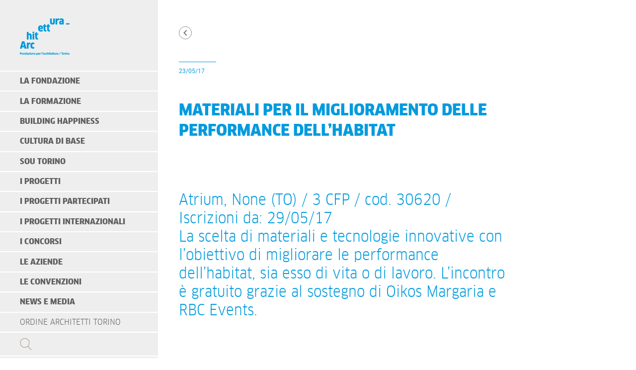

--- FILE ---
content_type: text/html; charset=UTF-8
request_url: https://www.fondazioneperlarchitettura.it/archivio-corso/materiali-per-miglioramento-performance-habitat/
body_size: 49471
content:
<!DOCTYPE html>
<html lang="it-IT">
  <head>

    <meta charset="UTF-8">
    <meta name="description" content="Promuovere la qualità dell&#039;architettura, della città e del territorio" />      
    <meta name="viewport" content="width=device-width, initial-scale=1">    

	<title>Materiali per il miglioramento delle performance dell’habitat - Fondazione per l&#039;architettura / Torino</title>  

    <!-- Google Fonts --> 
    <!-- <link href="https://fonts.googleapis.com/css?family=Roboto" rel="stylesheet" /> -->
    <!-- CSS --> 
    <link rel="stylesheet" href="https://www.fondazioneperlarchitettura.it/wp-content/themes/fondazione/style-fonts.css" type="text/css" />
		<link rel="stylesheet" href="https://www.fondazioneperlarchitettura.it/wp-content/themes/fondazione/style.css" type="text/css" />
    <link rel="stylesheet" href="https://www.fondazioneperlarchitettura.it/wp-content/themes/fondazione/style-responsive.css" type="text/css" />
		<link rel="stylesheet" href="https://www.fondazioneperlarchitettura.it/wp-content/themes/fondazione/style-print.css" type="text/css" media="print" />
    <!-- Google tag (gtag.js) -->
    <script async src="https://www.googletagmanager.com/gtag/js?id=G-0M9BM0GE3C"></script>
    <script>
      window.dataLayer = window.dataLayer || [];
      function gtag(){dataLayer.push(arguments);}
      gtag('js', new Date());

      gtag('config', 'G-0M9BM0GE3C');
    </script>
    <!-- End Google tag -->

    <!-- Start cookieyes banner -->
    <script id="cookieyes" type="text/javascript" src="https://cdn-cookieyes.com/client_data/ea36bffe136e2c5c23f79036/script.js"></script>
    <!-- End cookieyes banner -->

    <meta name='robots' content='index, follow, max-image-preview:large, max-snippet:-1, max-video-preview:-1' />
	<style>img:is([sizes="auto" i], [sizes^="auto," i]) { contain-intrinsic-size: 3000px 1500px }</style>
	
	<!-- This site is optimized with the Yoast SEO plugin v24.9 - https://yoast.com/wordpress/plugins/seo/ -->
	<link rel="canonical" href="https://www.fondazioneperlarchitettura.it/archivio-corso/materiali-per-miglioramento-performance-habitat/" />
	<meta property="og:locale" content="it_IT" />
	<meta property="og:type" content="article" />
	<meta property="og:title" content="Materiali per il miglioramento delle performance dell’habitat - Fondazione per l&#039;architettura / Torino" />
	<meta property="og:description" content="Atrium, None (TO) / 3 CFP / cod. 30620 / Iscrizioni da: 29/05/17 La scelta di materiali e tecnologie innovative con l’obiettivo di migliorare le performance dell’habitat, sia esso di vita o di lavoro. L’incontro è gratuito grazie al sostegno di Oikos Margaria e RBC Events." />
	<meta property="og:url" content="https://www.fondazioneperlarchitettura.it/archivio-corso/materiali-per-miglioramento-performance-habitat/" />
	<meta property="og:site_name" content="Fondazione per l&#039;architettura / Torino" />
	<meta property="article:publisher" content="http://www.facebook.com/Fondazioneperlarchitettura" />
	<meta property="article:modified_time" content="2017-06-12T14:51:25+00:00" />
	<meta property="og:image" content="https://www.fondazioneperlarchitettura.it/wp-content/uploads/2020/10/opengraph-fondazione.jpg" />
	<meta property="og:image:width" content="2362" />
	<meta property="og:image:height" content="1074" />
	<meta property="og:image:type" content="image/jpeg" />
	<meta name="twitter:card" content="summary_large_image" />
	<meta name="twitter:site" content="@FondArchTo" />
	<meta name="twitter:label1" content="Tempo di lettura stimato" />
	<meta name="twitter:data1" content="2 minuti" />
	<script type="application/ld+json" class="yoast-schema-graph">{"@context":"https://schema.org","@graph":[{"@type":"WebPage","@id":"https://www.fondazioneperlarchitettura.it/archivio-corso/materiali-per-miglioramento-performance-habitat/","url":"https://www.fondazioneperlarchitettura.it/archivio-corso/materiali-per-miglioramento-performance-habitat/","name":"Materiali per il miglioramento delle performance dell’habitat - Fondazione per l&#039;architettura / Torino","isPartOf":{"@id":"https://www.fondazioneperlarchitettura.it/#website"},"datePublished":"2017-05-23T13:43:39+00:00","dateModified":"2017-06-12T14:51:25+00:00","breadcrumb":{"@id":"https://www.fondazioneperlarchitettura.it/archivio-corso/materiali-per-miglioramento-performance-habitat/#breadcrumb"},"inLanguage":"it-IT","potentialAction":[{"@type":"ReadAction","target":["https://www.fondazioneperlarchitettura.it/archivio-corso/materiali-per-miglioramento-performance-habitat/"]}]},{"@type":"BreadcrumbList","@id":"https://www.fondazioneperlarchitettura.it/archivio-corso/materiali-per-miglioramento-performance-habitat/#breadcrumb","itemListElement":[{"@type":"ListItem","position":1,"name":"Home","item":"https://www.fondazioneperlarchitettura.it/"},{"@type":"ListItem","position":2,"name":"Materiali per il miglioramento delle performance dell’habitat"}]},{"@type":"WebSite","@id":"https://www.fondazioneperlarchitettura.it/#website","url":"https://www.fondazioneperlarchitettura.it/","name":"Fondazione per l&#039;architettura / Torino","description":"Promuovere la qualità dell&#039;architettura, della città e del territorio","potentialAction":[{"@type":"SearchAction","target":{"@type":"EntryPoint","urlTemplate":"https://www.fondazioneperlarchitettura.it/?s={search_term_string}"},"query-input":{"@type":"PropertyValueSpecification","valueRequired":true,"valueName":"search_term_string"}}],"inLanguage":"it-IT"}]}</script>
	<!-- / Yoast SEO plugin. -->


<link rel='dns-prefetch' href='//ajax.googleapis.com' />
<link rel='stylesheet' id='wp-block-library-css' href='https://www.fondazioneperlarchitettura.it/wp-includes/css/dist/block-library/style.min.css?ver=c3215e3d7875634486e06d32ccba6891' type='text/css' media='all' />
<style id='classic-theme-styles-inline-css' type='text/css'>
/*! This file is auto-generated */
.wp-block-button__link{color:#fff;background-color:#32373c;border-radius:9999px;box-shadow:none;text-decoration:none;padding:calc(.667em + 2px) calc(1.333em + 2px);font-size:1.125em}.wp-block-file__button{background:#32373c;color:#fff;text-decoration:none}
</style>
<style id='global-styles-inline-css' type='text/css'>
:root{--wp--preset--aspect-ratio--square: 1;--wp--preset--aspect-ratio--4-3: 4/3;--wp--preset--aspect-ratio--3-4: 3/4;--wp--preset--aspect-ratio--3-2: 3/2;--wp--preset--aspect-ratio--2-3: 2/3;--wp--preset--aspect-ratio--16-9: 16/9;--wp--preset--aspect-ratio--9-16: 9/16;--wp--preset--color--black: #000000;--wp--preset--color--cyan-bluish-gray: #abb8c3;--wp--preset--color--white: #ffffff;--wp--preset--color--pale-pink: #f78da7;--wp--preset--color--vivid-red: #cf2e2e;--wp--preset--color--luminous-vivid-orange: #ff6900;--wp--preset--color--luminous-vivid-amber: #fcb900;--wp--preset--color--light-green-cyan: #7bdcb5;--wp--preset--color--vivid-green-cyan: #00d084;--wp--preset--color--pale-cyan-blue: #8ed1fc;--wp--preset--color--vivid-cyan-blue: #0693e3;--wp--preset--color--vivid-purple: #9b51e0;--wp--preset--gradient--vivid-cyan-blue-to-vivid-purple: linear-gradient(135deg,rgba(6,147,227,1) 0%,rgb(155,81,224) 100%);--wp--preset--gradient--light-green-cyan-to-vivid-green-cyan: linear-gradient(135deg,rgb(122,220,180) 0%,rgb(0,208,130) 100%);--wp--preset--gradient--luminous-vivid-amber-to-luminous-vivid-orange: linear-gradient(135deg,rgba(252,185,0,1) 0%,rgba(255,105,0,1) 100%);--wp--preset--gradient--luminous-vivid-orange-to-vivid-red: linear-gradient(135deg,rgba(255,105,0,1) 0%,rgb(207,46,46) 100%);--wp--preset--gradient--very-light-gray-to-cyan-bluish-gray: linear-gradient(135deg,rgb(238,238,238) 0%,rgb(169,184,195) 100%);--wp--preset--gradient--cool-to-warm-spectrum: linear-gradient(135deg,rgb(74,234,220) 0%,rgb(151,120,209) 20%,rgb(207,42,186) 40%,rgb(238,44,130) 60%,rgb(251,105,98) 80%,rgb(254,248,76) 100%);--wp--preset--gradient--blush-light-purple: linear-gradient(135deg,rgb(255,206,236) 0%,rgb(152,150,240) 100%);--wp--preset--gradient--blush-bordeaux: linear-gradient(135deg,rgb(254,205,165) 0%,rgb(254,45,45) 50%,rgb(107,0,62) 100%);--wp--preset--gradient--luminous-dusk: linear-gradient(135deg,rgb(255,203,112) 0%,rgb(199,81,192) 50%,rgb(65,88,208) 100%);--wp--preset--gradient--pale-ocean: linear-gradient(135deg,rgb(255,245,203) 0%,rgb(182,227,212) 50%,rgb(51,167,181) 100%);--wp--preset--gradient--electric-grass: linear-gradient(135deg,rgb(202,248,128) 0%,rgb(113,206,126) 100%);--wp--preset--gradient--midnight: linear-gradient(135deg,rgb(2,3,129) 0%,rgb(40,116,252) 100%);--wp--preset--font-size--small: 13px;--wp--preset--font-size--medium: 20px;--wp--preset--font-size--large: 36px;--wp--preset--font-size--x-large: 42px;--wp--preset--spacing--20: 0.44rem;--wp--preset--spacing--30: 0.67rem;--wp--preset--spacing--40: 1rem;--wp--preset--spacing--50: 1.5rem;--wp--preset--spacing--60: 2.25rem;--wp--preset--spacing--70: 3.38rem;--wp--preset--spacing--80: 5.06rem;--wp--preset--shadow--natural: 6px 6px 9px rgba(0, 0, 0, 0.2);--wp--preset--shadow--deep: 12px 12px 50px rgba(0, 0, 0, 0.4);--wp--preset--shadow--sharp: 6px 6px 0px rgba(0, 0, 0, 0.2);--wp--preset--shadow--outlined: 6px 6px 0px -3px rgba(255, 255, 255, 1), 6px 6px rgba(0, 0, 0, 1);--wp--preset--shadow--crisp: 6px 6px 0px rgba(0, 0, 0, 1);}:where(.is-layout-flex){gap: 0.5em;}:where(.is-layout-grid){gap: 0.5em;}body .is-layout-flex{display: flex;}.is-layout-flex{flex-wrap: wrap;align-items: center;}.is-layout-flex > :is(*, div){margin: 0;}body .is-layout-grid{display: grid;}.is-layout-grid > :is(*, div){margin: 0;}:where(.wp-block-columns.is-layout-flex){gap: 2em;}:where(.wp-block-columns.is-layout-grid){gap: 2em;}:where(.wp-block-post-template.is-layout-flex){gap: 1.25em;}:where(.wp-block-post-template.is-layout-grid){gap: 1.25em;}.has-black-color{color: var(--wp--preset--color--black) !important;}.has-cyan-bluish-gray-color{color: var(--wp--preset--color--cyan-bluish-gray) !important;}.has-white-color{color: var(--wp--preset--color--white) !important;}.has-pale-pink-color{color: var(--wp--preset--color--pale-pink) !important;}.has-vivid-red-color{color: var(--wp--preset--color--vivid-red) !important;}.has-luminous-vivid-orange-color{color: var(--wp--preset--color--luminous-vivid-orange) !important;}.has-luminous-vivid-amber-color{color: var(--wp--preset--color--luminous-vivid-amber) !important;}.has-light-green-cyan-color{color: var(--wp--preset--color--light-green-cyan) !important;}.has-vivid-green-cyan-color{color: var(--wp--preset--color--vivid-green-cyan) !important;}.has-pale-cyan-blue-color{color: var(--wp--preset--color--pale-cyan-blue) !important;}.has-vivid-cyan-blue-color{color: var(--wp--preset--color--vivid-cyan-blue) !important;}.has-vivid-purple-color{color: var(--wp--preset--color--vivid-purple) !important;}.has-black-background-color{background-color: var(--wp--preset--color--black) !important;}.has-cyan-bluish-gray-background-color{background-color: var(--wp--preset--color--cyan-bluish-gray) !important;}.has-white-background-color{background-color: var(--wp--preset--color--white) !important;}.has-pale-pink-background-color{background-color: var(--wp--preset--color--pale-pink) !important;}.has-vivid-red-background-color{background-color: var(--wp--preset--color--vivid-red) !important;}.has-luminous-vivid-orange-background-color{background-color: var(--wp--preset--color--luminous-vivid-orange) !important;}.has-luminous-vivid-amber-background-color{background-color: var(--wp--preset--color--luminous-vivid-amber) !important;}.has-light-green-cyan-background-color{background-color: var(--wp--preset--color--light-green-cyan) !important;}.has-vivid-green-cyan-background-color{background-color: var(--wp--preset--color--vivid-green-cyan) !important;}.has-pale-cyan-blue-background-color{background-color: var(--wp--preset--color--pale-cyan-blue) !important;}.has-vivid-cyan-blue-background-color{background-color: var(--wp--preset--color--vivid-cyan-blue) !important;}.has-vivid-purple-background-color{background-color: var(--wp--preset--color--vivid-purple) !important;}.has-black-border-color{border-color: var(--wp--preset--color--black) !important;}.has-cyan-bluish-gray-border-color{border-color: var(--wp--preset--color--cyan-bluish-gray) !important;}.has-white-border-color{border-color: var(--wp--preset--color--white) !important;}.has-pale-pink-border-color{border-color: var(--wp--preset--color--pale-pink) !important;}.has-vivid-red-border-color{border-color: var(--wp--preset--color--vivid-red) !important;}.has-luminous-vivid-orange-border-color{border-color: var(--wp--preset--color--luminous-vivid-orange) !important;}.has-luminous-vivid-amber-border-color{border-color: var(--wp--preset--color--luminous-vivid-amber) !important;}.has-light-green-cyan-border-color{border-color: var(--wp--preset--color--light-green-cyan) !important;}.has-vivid-green-cyan-border-color{border-color: var(--wp--preset--color--vivid-green-cyan) !important;}.has-pale-cyan-blue-border-color{border-color: var(--wp--preset--color--pale-cyan-blue) !important;}.has-vivid-cyan-blue-border-color{border-color: var(--wp--preset--color--vivid-cyan-blue) !important;}.has-vivid-purple-border-color{border-color: var(--wp--preset--color--vivid-purple) !important;}.has-vivid-cyan-blue-to-vivid-purple-gradient-background{background: var(--wp--preset--gradient--vivid-cyan-blue-to-vivid-purple) !important;}.has-light-green-cyan-to-vivid-green-cyan-gradient-background{background: var(--wp--preset--gradient--light-green-cyan-to-vivid-green-cyan) !important;}.has-luminous-vivid-amber-to-luminous-vivid-orange-gradient-background{background: var(--wp--preset--gradient--luminous-vivid-amber-to-luminous-vivid-orange) !important;}.has-luminous-vivid-orange-to-vivid-red-gradient-background{background: var(--wp--preset--gradient--luminous-vivid-orange-to-vivid-red) !important;}.has-very-light-gray-to-cyan-bluish-gray-gradient-background{background: var(--wp--preset--gradient--very-light-gray-to-cyan-bluish-gray) !important;}.has-cool-to-warm-spectrum-gradient-background{background: var(--wp--preset--gradient--cool-to-warm-spectrum) !important;}.has-blush-light-purple-gradient-background{background: var(--wp--preset--gradient--blush-light-purple) !important;}.has-blush-bordeaux-gradient-background{background: var(--wp--preset--gradient--blush-bordeaux) !important;}.has-luminous-dusk-gradient-background{background: var(--wp--preset--gradient--luminous-dusk) !important;}.has-pale-ocean-gradient-background{background: var(--wp--preset--gradient--pale-ocean) !important;}.has-electric-grass-gradient-background{background: var(--wp--preset--gradient--electric-grass) !important;}.has-midnight-gradient-background{background: var(--wp--preset--gradient--midnight) !important;}.has-small-font-size{font-size: var(--wp--preset--font-size--small) !important;}.has-medium-font-size{font-size: var(--wp--preset--font-size--medium) !important;}.has-large-font-size{font-size: var(--wp--preset--font-size--large) !important;}.has-x-large-font-size{font-size: var(--wp--preset--font-size--x-large) !important;}
:where(.wp-block-post-template.is-layout-flex){gap: 1.25em;}:where(.wp-block-post-template.is-layout-grid){gap: 1.25em;}
:where(.wp-block-columns.is-layout-flex){gap: 2em;}:where(.wp-block-columns.is-layout-grid){gap: 2em;}
:root :where(.wp-block-pullquote){font-size: 1.5em;line-height: 1.6;}
</style>
<link rel='stylesheet' id='pix-infiniteload-css' href='https://www.fondazioneperlarchitettura.it/wp-content/plugins/infinite-scroll-and-load-more-ajax-pagination/css/infiniteload.css?ver=c3215e3d7875634486e06d32ccba6891' type='text/css' media='all' />
<link rel='stylesheet' id='css/fonts-css' href='https://www.fondazioneperlarchitettura.it/wp-content/themes/fondazione/style-fonts.css?ver=c3215e3d7875634486e06d32ccba6891' type='text/css' media='all' />
<link rel='stylesheet' id='css/olw-carousel-css' href='https://www.fondazioneperlarchitettura.it/wp-content/themes/fondazione/js/owl.carousel.css?ver=c3215e3d7875634486e06d32ccba6891' type='text/css' media='all' />
<link rel='stylesheet' id='css/style-css' href='https://www.fondazioneperlarchitettura.it/wp-content/themes/fondazione/style.css?ver=c3215e3d7875634486e06d32ccba6891' type='text/css' media='all' />
<link rel='stylesheet' id='css/style-responsive-css' href='https://www.fondazioneperlarchitettura.it/wp-content/themes/fondazione/style-responsive.css?ver=c3215e3d7875634486e06d32ccba6891' type='text/css' media='all' />
<link rel='stylesheet' id='css/style-new-sections-css' href='https://www.fondazioneperlarchitettura.it/wp-content/themes/fondazione/style-new-sections.css?ver=c3215e3d7875634486e06d32ccba6891' type='text/css' media='all' />
<link rel='stylesheet' id='css/style-building-happiness-css' href='https://www.fondazioneperlarchitettura.it/wp-content/themes/fondazione/style-building-happiness.css?ver=c3215e3d7875634486e06d32ccba6891' type='text/css' media='all' />
<link rel='stylesheet' id='css/style-print-css' href='https://www.fondazioneperlarchitettura.it/wp-content/themes/fondazione/style-print.css?ver=c3215e3d7875634486e06d32ccba6891' type='text/css' media='all' />
<script type="text/javascript" src="https://www.fondazioneperlarchitettura.it/wp-includes/js/jquery/jquery.min.js?ver=3.7.1" id="jquery-core-js"></script>
<script type="text/javascript" src="https://www.fondazioneperlarchitettura.it/wp-includes/js/jquery/jquery-migrate.min.js?ver=3.4.1" id="jquery-migrate-js"></script>
<link rel="https://api.w.org/" href="https://www.fondazioneperlarchitettura.it/wp-json/" /><link rel="alternate" title="oEmbed (JSON)" type="application/json+oembed" href="https://www.fondazioneperlarchitettura.it/wp-json/oembed/1.0/embed?url=https%3A%2F%2Fwww.fondazioneperlarchitettura.it%2Farchivio-corso%2Fmateriali-per-miglioramento-performance-habitat%2F" />
<link rel="alternate" title="oEmbed (XML)" type="text/xml+oembed" href="https://www.fondazioneperlarchitettura.it/wp-json/oembed/1.0/embed?url=https%3A%2F%2Fwww.fondazioneperlarchitettura.it%2Farchivio-corso%2Fmateriali-per-miglioramento-performance-habitat%2F&#038;format=xml" />
<link rel="apple-touch-icon" sizes="180x180" href="/wp-content/uploads/fbrfg/apple-touch-icon.png">
<link rel="icon" type="image/png" href="/wp-content/uploads/fbrfg/favicon-32x32.png" sizes="32x32">
<link rel="icon" type="image/png" href="/wp-content/uploads/fbrfg/favicon-16x16.png" sizes="16x16">
<link rel="manifest" href="/wp-content/uploads/fbrfg/manifest.json">
<link rel="mask-icon" href="/wp-content/uploads/fbrfg/safari-pinned-tab.svg" color="#5bbad5">
<link rel="shortcut icon" href="/wp-content/uploads/fbrfg/favicon.ico">
<meta name="msapplication-config" content="/wp-content/uploads/fbrfg/browserconfig.xml">
<meta name="theme-color" content="#ffffff">  </head>

  <body data-rsssl=1 class="wp-singular archivio-corso-template-default single single-archivio-corso postid-7716 wp-theme-fondazione">
      
  <div id="navbar">
    <div class="navbar_1 clearfix">
        <a class="logo" href="https://www.fondazioneperlarchitettura.it"></a>
        <div class="menuIcon">
        </div>
    </div>

    <div class="navbar_2">
        <nav class="menu-navigazione-italiano-container"><ul id="menu-navigazione-italiano" class="menu"><li id="menu-item-127" class="menu-item menu-item-type-post_type menu-item-object-page menu-item-has-children menu-item-127"><a href="https://www.fondazioneperlarchitettura.it/la-fondazione/">La Fondazione</a>
<ul class="sub-menu">
	<li id="menu-item-132" class="menu-item menu-item-type-post_type menu-item-object-page menu-item-132"><a href="https://www.fondazioneperlarchitettura.it/la-fondazione/fondazione/">Fondazione</a></li>
	<li id="menu-item-141" class="menu-item menu-item-type-post_type menu-item-object-page menu-item-141"><a href="https://www.fondazioneperlarchitettura.it/la-fondazione/consiglio/">Consiglio</a></li>
	<li id="menu-item-6714" class="menu-item menu-item-type-post_type menu-item-object-page menu-item-6714"><a href="https://www.fondazioneperlarchitettura.it/la-fondazione/fondazione-trasparente/">Fondazione trasparente</a></li>
	<li id="menu-item-12803" class="menu-item menu-item-type-post_type menu-item-object-page menu-item-12803"><a href="https://www.fondazioneperlarchitettura.it/la-fondazione/programmazione/">Programmazione</a></li>
	<li id="menu-item-148" class="menu-item menu-item-type-post_type menu-item-object-page menu-item-148"><a href="https://www.fondazioneperlarchitettura.it/la-fondazione/rete-delle-fondazioni/">Rete delle Fondazioni</a></li>
	<li id="menu-item-156" class="menu-item menu-item-type-post_type menu-item-object-page menu-item-156"><a href="https://www.fondazioneperlarchitettura.it/la-fondazione/staff/">Staff e contatti</a></li>
	<li id="menu-item-164" class="menu-item menu-item-type-post_type menu-item-object-page menu-item-164"><a href="https://www.fondazioneperlarchitettura.it/la-fondazione/ordine-degli-architetti/">L’Ordine degli Architetti</a></li>
	<li id="menu-item-6354" class="menu-item menu-item-type-post_type menu-item-object-page menu-item-6354"><a href="https://www.fondazioneperlarchitettura.it/la-fondazione/collabora-con-noi/">Collabora con noi</a></li>
</ul>
</li>
<li id="menu-item-193" class="menu-item menu-item-type-post_type menu-item-object-page menu-item-has-children menu-item-193"><a href="https://www.fondazioneperlarchitettura.it/sistema-formazione/">La formazione</a>
<ul class="sub-menu">
	<li id="menu-item-29186" class="menu-item menu-item-type-post_type menu-item-object-page menu-item-29186"><a href="https://www.fondazioneperlarchitettura.it/offerta-completa/">Offerta completa</a></li>
	<li id="menu-item-29142" class="menu-item menu-item-type-taxonomy menu-item-object-catcorsi menu-item-29142"><a href="https://www.fondazioneperlarchitettura.it/catcorsi/corsi/">Il nostro catalogo corsi</a></li>
	<li id="menu-item-2401" class="menu-item menu-item-type-post_type menu-item-object-page menu-item-2401"><a href="https://www.fondazioneperlarchitettura.it/sistema-formazione/obbligo-formativo/">Obbligo formativo</a></li>
	<li id="menu-item-32489" class="menu-item menu-item-type-post_type menu-item-object-page menu-item-32489"><a href="https://www.fondazioneperlarchitettura.it/sistema-formazione/regole-frequenza-attivita/">Regole frequenza attività</a></li>
	<li id="menu-item-30778" class="menu-item menu-item-type-post_type menu-item-object-page menu-item-30778"><a href="https://www.fondazioneperlarchitettura.it/archivio-corsi/">Offerte passate</a></li>
</ul>
</li>
<li id="menu-item-34485" class="menu-item-bh menu-item menu-item-type-post_type menu-item-object-page menu-item-has-children menu-item-34485"><a href="https://www.fondazioneperlarchitettura.it/building-happiness/">Building Happiness</a>
<ul class="sub-menu">
	<li id="menu-item-34481" class="menu-item menu-item-type-post_type menu-item-object-page menu-item-34481"><a href="https://www.fondazioneperlarchitettura.it/building-happiness/building-happiness/">Project</a></li>
	<li id="menu-item-40461" class="menu-item menu-item-type-post_type menu-item-object-page menu-item-40461"><a href="https://www.fondazioneperlarchitettura.it/building-happiness/tour/">Tour</a></li>
	<li id="menu-item-39678" class="menu-item menu-item-type-post_type menu-item-object-page menu-item-39678"><a href="https://www.fondazioneperlarchitettura.it/building-happiness/building-happiness-il-libro/">Book</a></li>
	<li id="menu-item-39679" class="menu-item menu-item-type-post_type menu-item-object-page menu-item-39679"><a href="https://www.fondazioneperlarchitettura.it/building-happiness/numbers/">Numbers</a></li>
	<li id="menu-item-34769" class="menu-item menu-item-type-post_type menu-item-object-page menu-item-34769"><a href="https://www.fondazioneperlarchitettura.it/building-happiness/calendar/">Calendar</a></li>
	<li id="menu-item-34476" class="menu-item menu-item-type-post_type menu-item-object-page menu-item-34476"><a href="https://www.fondazioneperlarchitettura.it/building-happiness/masterclass/">Masterclass</a></li>
	<li id="menu-item-34475" class="menu-item menu-item-type-post_type menu-item-object-page menu-item-34475"><a href="https://www.fondazioneperlarchitettura.it/building-happiness/marathon/">Marathon</a></li>
	<li id="menu-item-34477" class="menu-item menu-item-type-post_type menu-item-object-page menu-item-34477"><a href="https://www.fondazioneperlarchitettura.it/building-happiness/talk/">Talk</a></li>
	<li id="menu-item-34478" class="menu-item menu-item-type-post_type menu-item-object-page menu-item-34478"><a href="https://www.fondazioneperlarchitettura.it/building-happiness/face-to-face/">Face to Face</a></li>
	<li id="menu-item-34480" class="menu-item menu-item-type-post_type menu-item-object-page menu-item-34480"><a href="https://www.fondazioneperlarchitettura.it/building-happiness/book-lab/">Book Lab</a></li>
	<li id="menu-item-34479" class="menu-item menu-item-type-post_type menu-item-object-page menu-item-34479"><a href="https://www.fondazioneperlarchitettura.it/building-happiness/happy-places/">Happy Places</a></li>
	<li id="menu-item-34482" class="menu-item menu-item-type-post_type menu-item-object-page menu-item-34482"><a href="https://www.fondazioneperlarchitettura.it/building-happiness/photo-exhibition/">Photo Exhibition</a></li>
	<li id="menu-item-34484" class="menu-item menu-item-type-post_type menu-item-object-page menu-item-34484"><a href="https://www.fondazioneperlarchitettura.it/building-happiness/press-office/">Press Office</a></li>
	<li id="menu-item-34483" class="menu-item menu-item-type-post_type menu-item-object-page menu-item-34483"><a href="https://www.fondazioneperlarchitettura.it/building-happiness/sponsorship/">Sponsorship</a></li>
</ul>
</li>
<li id="menu-item-36708" class="menu-item menu-item-type-post_type menu-item-object-page menu-item-has-children menu-item-36708"><a href="https://www.fondazioneperlarchitettura.it/cultura-di-base/">Cultura di Base</a>
<ul class="sub-menu">
	<li id="menu-item-36779" class="menu-item menu-item-type-post_type menu-item-object-page menu-item-36779"><a href="https://www.fondazioneperlarchitettura.it/cultura-di-base-nelle-biblioteche-civiche/">Cultura di Base nelle Biblioteche civiche</a></li>
	<li id="menu-item-36676" class="menu-item menu-item-type-post_type menu-item-object-page menu-item-36676"><a href="https://www.fondazioneperlarchitettura.it/cultura-di-base-i-edizione/">Cultura di Base</a></li>
	<li id="menu-item-36682" class="menu-item menu-item-type-post_type menu-item-object-page menu-item-36682"><a href="https://www.fondazioneperlarchitettura.it/cultura-di-base/press-office/">Press Office</a></li>
</ul>
</li>
<li id="menu-item-36709" class="menu-item menu-item-type-post_type menu-item-object-page menu-item-has-children menu-item-36709"><a href="https://www.fondazioneperlarchitettura.it/soux-torino/">SOU Torino</a>
<ul class="sub-menu">
	<li id="menu-item-36727" class="menu-item menu-item-type-post_type menu-item-object-page menu-item-36727"><a href="https://www.fondazioneperlarchitettura.it/soux-torino/summer-sou/">Summer SOU</a></li>
	<li id="menu-item-36720" class="menu-item menu-item-type-post_type menu-item-object-page menu-item-36720"><a href="https://www.fondazioneperlarchitettura.it/soux-torino/utopia-a-s-2023-2024/">UTOPIA A.S. 2023/2024</a></li>
	<li id="menu-item-36710" class="menu-item menu-item-type-post_type menu-item-object-page menu-item-36710"><a href="https://www.fondazioneperlarchitettura.it/soux-torino/radical-she-a-s-2022-2023/">RADICAL SHE A.S. 2022/2023</a></li>
	<li id="menu-item-36686" class="menu-item menu-item-type-post_type menu-item-object-page menu-item-36686"><a href="https://www.fondazioneperlarchitettura.it/soux-torino/press-office/">Press Office</a></li>
</ul>
</li>
<li id="menu-item-36703" class="menu-item menu-item-type-post_type menu-item-object-page menu-item-has-children menu-item-36703"><a href="https://www.fondazioneperlarchitettura.it/i-progetti/">I progetti</a>
<ul class="sub-menu">
	<li id="menu-item-39426" class="menu-item menu-item-type-post_type menu-item-object-page menu-item-39426"><a href="https://www.fondazioneperlarchitettura.it/i-progetti/tohousing-hackathon/">TOHOUSING+ Hackathon</a></li>
	<li id="menu-item-30722" class="menu-item menu-item-type-post_type menu-item-object-page menu-item-30722"><a href="https://www.fondazioneperlarchitettura.it/i-progetti/face-to-face/">Face to Face</a></li>
	<li id="menu-item-18868" class="menu-item menu-item-type-post_type menu-item-object-page menu-item-18868"><a href="https://www.fondazioneperlarchitettura.it/i-progetti/bottom-up/">Bottom Up!</a></li>
	<li id="menu-item-168" class="menu-item menu-item-type-post_type menu-item-object-page menu-item-168"><a href="https://www.fondazioneperlarchitettura.it/i-progetti/viaggi/">Viaggi</a></li>
	<li id="menu-item-22755" class="menu-item menu-item-type-post_type menu-item-object-page menu-item-22755"><a href="https://www.fondazioneperlarchitettura.it/i-progetti/aria/">ARIA</a></li>
	<li id="menu-item-22751" class="menu-item menu-item-type-post_type menu-item-object-page menu-item-22751"><a href="https://www.fondazioneperlarchitettura.it/i-progetti/spazi-neonati/">Spazi neonati</a></li>
	<li id="menu-item-22750" class="menu-item menu-item-type-post_type menu-item-object-page menu-item-22750"><a href="https://www.fondazioneperlarchitettura.it/i-progetti/spazi-per-la-scuola/">Spazi per la scuola</a></li>
	<li id="menu-item-150" class="menu-item menu-item-type-post_type menu-item-object-page menu-item-150"><a href="https://www.fondazioneperlarchitettura.it/i-progetti/per-lordine/">Per l’Ordine</a></li>
	<li id="menu-item-21199" class="menu-item menu-item-type-post_type menu-item-object-page menu-item-21199"><a href="https://www.fondazioneperlarchitettura.it/i-progetti/eventi-passati/">Eventi passati</a></li>
</ul>
</li>
<li id="menu-item-29389" class="menu-item menu-item-type-post_type menu-item-object-page menu-item-has-children menu-item-29389"><a href="https://www.fondazioneperlarchitettura.it/progetti-partecipati/i-progetti/">I progetti partecipati</a>
<ul class="sub-menu">
	<li id="menu-item-2719" class="menu-item menu-item-type-post_type menu-item-object-page menu-item-2719"><a href="https://www.fondazioneperlarchitettura.it/progetti-partecipati/i-progetti/">Coprogettazione</a></li>
	<li id="menu-item-11570" class="menu-item menu-item-type-post_type menu-item-object-page menu-item-11570"><a href="https://www.fondazioneperlarchitettura.it/processi-di-qualita/atelier-progettazione/">Atelier di progettazione</a></li>
</ul>
</li>
<li id="menu-item-36026" class="menu-item menu-item-type-custom menu-item-object-custom menu-item-has-children menu-item-36026"><a href="#">I progetti internazionali</a>
<ul class="sub-menu">
	<li id="menu-item-40581" class="menu-item menu-item-type-post_type menu-item-object-page menu-item-40581"><a href="https://www.fondazioneperlarchitettura.it/climact/">CLIMACT</a></li>
	<li id="menu-item-40261" class="menu-item menu-item-type-post_type menu-item-object-page menu-item-40261"><a href="https://www.fondazioneperlarchitettura.it/excel4housing-4-0/">Excel4Housing 4.0</a></li>
	<li id="menu-item-36027" class="menu-item menu-item-type-post_type menu-item-object-page menu-item-36027"><a href="https://www.fondazioneperlarchitettura.it/off-site-construction/">Off-site construction</a></li>
	<li id="menu-item-36029" class="menu-item menu-item-type-post_type menu-item-object-page menu-item-36029"><a href="https://www.fondazioneperlarchitettura.it/opportunita-per-architetti/">Opportunità per architetti</a></li>
	<li id="menu-item-36028" class="menu-item menu-item-type-post_type menu-item-object-page menu-item-36028"><a href="https://www.fondazioneperlarchitettura.it/new-european-bauhaus/">New European Bauhaus</a></li>
</ul>
</li>
<li id="menu-item-311" class="menu-item menu-item-type-post_type menu-item-object-page menu-item-has-children menu-item-311"><a href="https://www.fondazioneperlarchitettura.it/concorsi/">I concorsi</a>
<ul class="sub-menu">
	<li id="menu-item-312" class="menu-item menu-item-type-post_type menu-item-object-page menu-item-312"><a href="https://www.fondazioneperlarchitettura.it/concorsi/attivita-di-programmazione/">Attività di programmazione</a></li>
	<li id="menu-item-313" class="menu-item menu-item-type-post_type menu-item-object-page menu-item-313"><a href="https://www.fondazioneperlarchitettura.it/concorsi/concorsi-programmati/">Concorsi programmati</a></li>
</ul>
</li>
<li id="menu-item-2008" class="menu-item menu-item-type-post_type menu-item-object-page menu-item-has-children menu-item-2008"><a href="https://www.fondazioneperlarchitettura.it/aziende/">Le aziende</a>
<ul class="sub-menu">
	<li id="menu-item-12152" class="menu-item menu-item-type-post_type menu-item-object-page menu-item-12152"><a href="https://www.fondazioneperlarchitettura.it/aziende/opportunita-di-collaborazione/">Opportunità di collaborazione</a></li>
	<li id="menu-item-12161" class="menu-item menu-item-type-post_type menu-item-object-page menu-item-12161"><a href="https://www.fondazioneperlarchitettura.it/aziende/partner-della-fondazione/">I partner della Fondazione</a></li>
	<li id="menu-item-1944" class="menu-item menu-item-type-post_type menu-item-object-page menu-item-1944"><a href="https://www.fondazioneperlarchitettura.it/aziende/collaborazioni-avviate/">Collaborazioni avviate</a></li>
</ul>
</li>
<li id="menu-item-2009" class="menu-item menu-item-type-post_type menu-item-object-page menu-item-has-children menu-item-2009"><a href="https://www.fondazioneperlarchitettura.it/amici/">Le convenzioni</a>
<ul class="sub-menu">
	<li id="menu-item-1920" class="menu-item menu-item-type-post_type menu-item-object-page menu-item-1920"><a href="https://www.fondazioneperlarchitettura.it/amici/convenzioni/">Convenzioni</a></li>
</ul>
</li>
<li id="menu-item-3511" class="menu-item menu-item-type-post_type menu-item-object-page menu-item-has-children menu-item-3511"><a href="https://www.fondazioneperlarchitettura.it/news-e-appprofondimenti/">News e media</a>
<ul class="sub-menu">
	<li id="menu-item-384" class="menu-item menu-item-type-taxonomy menu-item-object-category menu-item-384"><a href="https://www.fondazioneperlarchitettura.it/news/">News</a></li>
	<li id="menu-item-7134" class="menu-item menu-item-type-post_type menu-item-object-page menu-item-7134"><a href="https://www.fondazioneperlarchitettura.it/newsletter-fondazione/">Newsletter</a></li>
	<li id="menu-item-2628" class="menu-item menu-item-type-post_type menu-item-object-page menu-item-2628"><a href="https://www.fondazioneperlarchitettura.it/news-e-appprofondimenti/canali/">I canali</a></li>
	<li id="menu-item-2624" class="menu-item menu-item-type-post_type menu-item-object-page menu-item-2624"><a href="https://www.fondazioneperlarchitettura.it/news-e-appprofondimenti/dicono-di-noi/">Dicono di noi</a></li>
</ul>
</li>
<li id="menu-item-2702" class="external menu-item menu-item-type-custom menu-item-object-custom menu-item-2702"><a target="_blank" href="http://www.oato.it">Ordine Architetti Torino</a></li>
</ul></nav>        <form role="search" method="get" action="https://www.fondazioneperlarchitettura.it/" autocomplete="on">
    <div>
        <div><input type="text" name="s" value="" placeholder="Cerca" required  />
	    <input type="submit" value="" />
        <span></span>
        </div>
    </div>
    
</form>        <div class="social">
        <a class="facebook" href="https://www.facebook.com/Fondazioneperlarchitettura" target="_blank"></a>
        <a class="instagram" href="https://www.instagram.com/fondazioneperlarchitettura/" target="_blank"></a>
        <!-- <a class="twitter" href="https://www.twitter.com/FondArchTo" target="_blank"></a> -->
        <a class="linkedin" href="https://www.linkedin.com/company/fondarchto/" target="_blank"></a>
        <a class="youtube" href="https://www.youtube.com/user/FondazioneOAT" target="_blank"></a> 
        <!-- <a class="pinterest" href="https://it.pinterest.com/FondArchTo/" target="_blank"></a> -->
        <a class="newsletter" href="https://oato.us14.list-manage.com/subscribe?u=16be19f6beef463b5f4661bcb&id=5a2163b57c" target="_blank" title="Iscriviti alla newsletter"></a>            
        </div>
        <div class="language-block">
        <div class="language-switcher"><p class="d-flex flex-row justify-content-between uppercase mb-0"><span>it</span></p><a href="http://192.168.1.5/fondazione/en"><p class="d-flex flex-row justify-content-between uppercase mb-0"><span>en</span></p></a></div>    </div>
    </div>
</div>      
  <div class="container"><main><div class="  "><div class="single-back"><a href="https://www.fondazioneperlarchitettura.it/news/" title="Torna alle news"></a></div><div class="post_date"><span>23/05/17</span></div><header class="single-header"><div><h1>Materiali per il miglioramento delle performance dell’habitat</h1></div></header><div class="single-content"><div class="tagline"><p>Atrium, None (TO) / 3 CFP / cod. 30620 / Iscrizioni da: 29/05/17<br />
La scelta di materiali e tecnologie innovative con l’obiettivo di migliorare le performance dell’habitat, sia esso di vita o di lavoro. L’incontro è gratuito grazie al sostegno di Oikos Margaria e RBC Events.</p>
</div><div class="content"><p>Obiettivo dell’incontro è approfondire attraverso il contatto diretto con alcune realtà aziendali e produttive il tema della scelta di materiali e tecnologie innovative con l’obiettivo di migliorare le performance dell’habitat, sia esso di vita o di lavoro.<br />
Gli architetti hanno la possibilità di conoscere nuove tecnologie, prodotti e soluzioni progettuali oltreché di portare le loro istanze e idee dialogando in prima persona con le aziende.</p>
<p>L’incontro si avvale del contributo di realtà produttive consolidate.<br />
<strong>Atena Piemonte</strong> opera nel settore delle costruzioni a secco da oltre vent’anni e propone soluzioni innovative per la realizzazione di facciate e controsoffitti esposti agli agenti atmosferici, indicate anche all’impiego in saune, piscine e/o situazioni estreme, dove sono richieste alte prestazioni di resistenza all’acqua, unite al contenimento dei pesi nelle installazioni oppure laddove siano richieste resistenza agli urti e/o possibilità di fissaggio di carichi sospesi o soluzioni antisfondellamento certificate.</p>
<p><strong>Cotto d’Este</strong> è una società di Panaria Group, una delle società leader del comparto ceramico e realizza prodotti che hanno determinato una vera e propria rivoluzione nel mondo delle superfici ceramiche. Nell’incontro verranno dibattuti i molteplici usi che il basso spessore ceramico consente oggi, dalle ristrutturazioni alle facciate ventilate, passando per gli oggetti del nostro quotidiano come lampade e porte. Ampio spazio verrà inoltre dato ai sistemi di posa in opera necessari per installare nel modo più idoneo questo tipo di rivestimento.</p>
<p><strong>TAO Medical</strong> affronterà lo specifico caso degli ambienti sanitari: ospedali, cliniche private, case di cura e case di riposo. L’utilizzo di specifiche soluzioni di tendaggi UV-C Blinds contribuisce a ridurre in modo drastico le malattie nosocomiali, causate da batteri e contratte per contatto.</p>
<p>La parte finale dell’incontro prevede una sessione dibattito plenario affiancato dalla possibilità, in parallelo, di dialogo diretto tra professionisti e referenti aziendali sulle problematiche che si presentano nei propri progetti.</p>
<p><em>L’incontro è gratuito grazie al contributo di Oikos Margaria e RBC Events.</em></p>
</div><div class="share"><span>Condividi</span><a class="fb" href="https://www.facebook.com/sharer.php?u=https://www.fondazioneperlarchitettura.it/archivio-corso/materiali-per-miglioramento-performance-habitat/&amp;t=Materiali per il miglioramento delle performance dell’habitat" target="_blank"></a>
<!-- <a class="ln" href="https://www.linkedin.com/shareArticle?mini=true&url=https://www.fondazioneperlarchitettura.it/archivio-corso/materiali-per-miglioramento-performance-habitat/&title=Materiali per il miglioramento delle performance dell’habitat" target="_blank"> -->
<!-- <a class="tw" href="https://twitter.com/share?url=https://www.fondazioneperlarchitettura.it/archivio-corso/materiali-per-miglioramento-performance-habitat/&amp;text=Materiali per il miglioramento delle performance dell’habitat" target="_blank"></a> -->
<!-- <a class="gg" href="https://plus.google.com/share?url=https://www.fondazioneperlarchitettura.it/archivio-corso/materiali-per-miglioramento-performance-habitat/" target="_blank"></a> --></div></div><section class="blocco_azzurro col_1"><h2 id="programma">Programma</h2><div class="content"><p><strong>Mercoledì 14 giugno 2017 ore 14.30-18.30</strong><br />
<strong>Atrium, Via Sestriere 73, None (TO)</strong></p>
<p>ore 14.15 <strong>Registrazione dei partecipanti</strong></p>
<p>ore 14.30 <strong>Saluto di benvenuto e presentazione dell’incontro</strong><br />
<em>Pierangelo De Poli</em>, Oikos Margaria</p>
<p>ore 14.40 <strong>Sistemi di costruzione a secco</strong><br />
<em>Walter Nicola</em>, Atena Piemonte</p>
<p>ore 15.30 <strong>Basso spessore ceramico in architettura</strong><br />
<em>Bruno Buratti</em>, Cotto d’Este</p>
<p>ore 16.20 <strong>Tessile: ICA e tende divisorie</strong><br />
<em>Marco Viola</em>, TAO Medical</p>
<p>ore 17.10 <strong>Pausa</strong></p>
<p>ore 17.30 <strong>Sessione di dibattito e dialogo diretto</strong></p>
<p>ore 18.30 <strong>Fine lavori</strong></p>
<p><a href="https://www.fondazioneperlarchitettura.it/wp-content/uploads/2017/05/oikos-habitat.pdf" target="_blank" rel="noopener noreferrer">Scarica la locandina</a></p>
</div></section><section class="blocco_bianco col_4"><div><div><h3>Quota iscrizione</h3><p>Partecipazione gratuita con iscrizione obbligatoria.</p>
</div></div><div><div><h3>Modalità iscrizione</h3><p>Accesso dal bottone “iscriviti” in alto da 29/05/17 ore 10.00</p>
<p>I partecipanti dovranno stampare e consegnare la conferma di iscrizione al desk il giorno dell&#8217;evento.<br />
Trascorsi 15 minuti dall&#8217;orario previsto per l&#8217;inizio dei lavori, i posti non occupati saranno ceduti ai registrati in lista d&#8217;attesa che si presenteranno.</p>
<p>Gli iscritti in lista di attesa potranno:<br />
1. essere contattati prima dell&#8217;evento in caso di rinunce<br />
2. presentarsi il giorno dell&#8217;evento ed occupare gli eventuali posti liberi<br />
NB: I presenti verranno chiamati in ordine di lista di attesa.</p>
<p>Coloro che non avranno più la possibilità di iscriversi o registrarsi in lista di attesa per esaurimento posti potranno presentarsi il giorno dell&#8217;evento ed esaurita la lista di attesa occupare eventuali posti liberi.</p>
</div></div><div><div><h3>Riconoscimento</h3><p>Attestato per la frequenza obbligatoria pari al 100% della durata. 3 CFP per gli architetti</p>
</div><div><h3>Durata e Sede</h3><p>4 ore<br />
Atrium, via Sestriere 73, None (TO)<br />
Mappa: https://goo.gl/maps/UkUmBeCsHfm<br />
In bus: linea SADEM Torino-Pinerolo, fermata Streglio</p>
</div><div><h3>Accessibilità</h3><p>Riservato agli iscritti OAT</p>
</div><div><h3>Referenza scientifica</h3><p>Pierangelo De Poli</p>
</div></div><div><div><h3>Attivazione/Rinunce</h3><p>Gli iscritti sono tenuti a comunicare l’eventuale impossibilità a partecipare all’evento via <a href="mailto:segreteriacorsi@fondazioneperlarchitettura.it">mail</a></p>
</div></div></section><div class="single-pagination"><div class="next"><span>Notizia successiva</span><br /><a href="https://www.fondazioneperlarchitettura.it/2017/05/29/parchi-giardini-ville-castelli/"><strong>Parchi e giardini di ville e castelli</strong></a></div><div class="prev"><span>Notizia precedente</span><br /><a href="https://www.fondazioneperlarchitettura.it/2017/05/17/i-tour/"><strong>I tour</strong></a></div></div></div></main><div class="pre-footer"></div><footer><div><h5>Fondazione per l’architettura / Torino</h5><p>Via Giovanni Giolitti, 1 — 10123 Torino<br />
T 011546975<br />
© 2018 / <a title="Fondazione per l’architettura / Torino" href="https://www.fondazioneperlarchitettura.it/">Fondazione per l’architettura / Torino</a></p>
</div><div><p><a href="https://www.fondazioneperlarchitettura.it/la-fondazione/fondazione-trasparente/">Fondazione trasparente</a> &gt;<br />
<a href="http://www.oato.it/">Ordine degli Architetti di Torino</a> &gt;<br />
<a href="https://www.fondazioneperlarchitettura.it/wp-content/uploads/2018/02/privacy-policy.pdf" target="_blank" rel="noopener">Cookie Policy</a> &gt;<br />
<a href="https://www.fondazioneperlarchitettura.it/wp-content/uploads/2022/01/privacy-policy.pdf" target="_blank" rel="noopener">Privacy Policy</a> &gt;<br />
<a title="Designed by Quattrolinee" href="http://www.quattrolinee.it/" target="_blank" rel="noopener">Designed by quattrolinee</a></p>
</div><div><p><a href="https://www.fondazioneperlarchitettura.it/aziende/partner-della-fondazione/">I partner della Fondazione</a> &gt;</p>
<p><a href="https://www.ceramicamediterranea.it/"><img loading="lazy" decoding="async" class="alignnone wp-image-39172" src="https://www.fondazioneperlarchitettura.it/wp-content/uploads/2025/04/cermed-logo-leggero-1.png" alt="" width="99" height="46" srcset="https://www.fondazioneperlarchitettura.it/wp-content/uploads/2025/04/cermed-logo-leggero-1.png 1125w, https://www.fondazioneperlarchitettura.it/wp-content/uploads/2025/04/cermed-logo-leggero-1-768x356.png 768w" sizes="auto, (max-width: 99px) 100vw, 99px" /> </a><a href="https://www.dierre.com/"><img loading="lazy" decoding="async" class="alignnone wp-image-39224" src="https://www.fondazioneperlarchitettura.it/wp-content/uploads/2025/05/Dierre_Tavola-disegno-1-copia-10.png" alt="" width="75" height="46" /></a><a href="https://www.fresialluminio.com" target="_blank" rel="noopener"><img loading="lazy" decoding="async" class="alignnone wp-image-22397" src="https://www.fondazioneperlarchitettura.it/wp-content/uploads/2020/06/03_Fresia.png" alt="" width="40" height="47" /></a><a href="https://www.idrocentro.com/" target="_blank" rel="noopener"><img loading="lazy" decoding="async" class="alignnone wp-image-22395" src="https://www.fondazioneperlarchitettura.it/wp-content/uploads/2020/06/01_Idrocentro.png" alt="" width="114" height="40" /></a>  <a href="https://www.sikkens.it/it" target="_blank" rel="noopener"><img loading="lazy" decoding="async" class="alignnone wp-image-22399" src="https://www.fondazioneperlarchitettura.it/wp-content/uploads/2020/06/05_Sikkens.png" alt="" width="67" height="26" /></a><a href="https://www.traianoluce73.it/" target="_blank" rel="noopener"><img loading="lazy" decoding="async" class="alignnone wp-image-39025" src="https://www.fondazioneperlarchitettura.it/wp-content/uploads/2025/04/logo_esteso.png" alt="" width="118" height="29" /></a></p>
</div></footer></div><script type="speculationrules">
{"prefetch":[{"source":"document","where":{"and":[{"href_matches":"\/*"},{"not":{"href_matches":["\/wp-*.php","\/wp-admin\/*","\/wp-content\/uploads\/*","\/wp-content\/*","\/wp-content\/plugins\/*","\/wp-content\/themes\/fondazione\/*","\/*\\?(.+)"]}},{"not":{"selector_matches":"a[rel~=\"nofollow\"]"}},{"not":{"selector_matches":".no-prefetch, .no-prefetch a"}}]},"eagerness":"conservative"}]}
</script>
<script type="text/javascript" src="https://www.fondazioneperlarchitettura.it/wp-content/plugins/infinite-scroll-and-load-more-ajax-pagination/js/jquery.infiniteload.js?ver=c3215e3d7875634486e06d32ccba6891" id="pix-infiniteload-lib-js"></script>
<script type="text/javascript" id="pix-infiniteload-js-extra">
/* <![CDATA[ */
var pix_infiniteload = {"navSelector":".loadmore","contentSelector":"main","nextSelector":".loadmore a","itemSelector":"article.post","paginationType":"more","loadingImage":"https:\/\/www.fondazioneperlarchitettura.it\/wp-content\/plugins\/infinite-scroll-and-load-more-ajax-pagination\/images\/loader.gif","loadingButtonLabel":"Carica altri articoli","loadingButtonClass":"more","loadingFinishedText":""};
/* ]]> */
</script>
<script type="text/javascript" src="https://www.fondazioneperlarchitettura.it/wp-content/plugins/infinite-scroll-and-load-more-ajax-pagination/js/infiniteload.js?ver=c3215e3d7875634486e06d32ccba6891" id="pix-infiniteload-js"></script>
<script type="text/javascript" src="https://ajax.googleapis.com/ajax/libs/jquery/3.1.0/jquery.min.js?ver=3.1.0" id="js/jquery-js"></script>
<script type="text/javascript" src="https://www.fondazioneperlarchitettura.it/wp-content/themes/fondazione/js/owl.carousel.min.js?ver=c3215e3d7875634486e06d32ccba6891" id="js/olw-carousel-js"></script>
<script type="text/javascript" src="https://www.fondazioneperlarchitettura.it/wp-content/themes/fondazione/js/script.js?ver=c3215e3d7875634486e06d32ccba6891" id="js/script-js"></script>
<script type="text/javascript">
(function() {
				var expirationDate = new Date();
				expirationDate.setTime( expirationDate.getTime() + 31536000 * 1000 );
				document.cookie = "pll_language=it; expires=" + expirationDate.toUTCString() + "; path=/; secure; SameSite=Lax";
			}());

</script>
</body></html> 

--- FILE ---
content_type: text/css
request_url: https://www.fondazioneperlarchitettura.it/wp-content/themes/fondazione/style-building-happiness.css?ver=c3215e3d7875634486e06d32ccba6891
body_size: 2555
content:
/*
** BUILDING HAPPINESS
*/

/*
** General
*/
.building-happiness-section {
  font-family: 'Switzer', sans-serif;
  font-weight: 400;
  line-height: 1.2;
  letter-spacing: 0;
  color: #000000;
}
.building-happiness-section a {
  font-family: 'Switzer', sans-serif;
}



/* 
** Homepage
*/
.featured_elements_building_happiness {
  display: flex;
  flex-direction: column;
  justify-content: space-between;
  height: 100%;
  background-size: cover;
  /* background-position: top; */
  /* background-repeat: no-repeat; */
  padding-top: 1.5rem;
  padding-bottom: 1.5rem;
}
.featured_elements_building_happiness .featured-title {
  padding: 1.25rem;
}
.featured_elements_building_happiness .featured-title h1 {
  font-size: 300%;
  font-weight: 600; 
  line-height: 0.9;
  letter-spacing: -2.5px;
  color: #000000;
}
.featured_elements_building_happiness .featured-excerpt {
  padding: 1.25rem;
}
.featured_elements_building_happiness .featured-excerpt a {
  color: #000000;
  background: url('files/ico-black-right.svg') no-repeat right center;
  letter-spacing: 1px;
}



.building-happiness-news-home a.read-more {
  color: #D8592B;
  background: url(files/ico-orange-right.svg) no-repeat right center;
}

.building-happiness-news-home h2 a {
  color: #D8592B;
}

.building-happiness-news-home .category a {
  color: #D8592B;
}



/* 
** Articles (Excerpt)
*/
.building-happiness-article .entry-title,
.building-happiness-article .entry-title a {
  color: #D8592B;
}

.building-happiness-article .entry-date,
.building-happiness-article .entry-excerpt {
  color: #000000;
}

.building-happiness-article a.read-more {
  color: #D8592B;
  background: url(files/ico-orange-right-more.svg) no-repeat right center;
}


/* 
** Articles (Single)
*/
.building-happiness-article b,
.building-happiness-article strong {
  font-weight: 700;
}
.building-happiness-article .single-back a:hover {
  background: url(files/ico-black-left.svg) no-repeat center;
  border-color: #000000;
}

.building-happiness-article .post_date {
  color: #000000;
}
.building-happiness-article .post_date span:before {
  background: #000000;
}

.building-happiness-article h1,
.building-happiness-article .content a {
  color: #D8592B;
  margin-right: 0;
}

.building-happiness-article .tagline {
  color: #D8592B;
  line-height: 1;
  letter-spacing: -1.5px;
}

.building-happiness-article .share {
  color: #000000;
}
.building-happiness-article .share span {
  border-top: 1px #000000 solid;
}
.building-happiness-article .share a {
  color: #000000;
}
.building-happiness-article .share a:hover:after {
  background: #000000;
}
.building-happiness-article .share a.ln {
  background: url('files/ico-social-linkedin.svg') no-repeat;
  background-size: cover;
}
.building-happiness-article .share a.fb {
  background: url('files/ico-social-facebook.svg') no-repeat;
  background-size: cover;
}
.building-happiness-article .share a.tw {
  background: url('files/ico-social-twitter.svg') no-repeat;
  background-size: cover;
}

.building-happiness-article .single-pagination span {
  color: #968a81;
}
.building-happiness-article .single-pagination a {
  color: #000000;
}

.building-happiness-article .slideshow a.navigation {
  border-color: #000000;
}
.building-happiness-article .slideshow a.navigation.prev {
  background: url('files/ico-black-left.svg') no-repeat center;
}
.building-happiness-article .slideshow a.navigation.next {
  background: url('files/ico-black-right.svg') no-repeat center;
}





/* 
** Courses (Excerpt)
*/
.bh-org-label {
  display: inline-block;
  width: max-content;
  color: #D8592B;
  font-size: 0.7em;
  font-weight: 300;
  border: 1px solid #D8592B;
  padding: 7px 10px 5px 10px;
  margin-right: 0.5em;
  margin-bottom: 1em;
}


/* 
** Courses (Single)
*/
.building-happiness-courses b,
.building-happiness-courses strong {
  font-weight: 700;
}
.building-happiness-courses .single-back a:hover {
  background: url(files/ico-black-left.svg) no-repeat center;
  border-color: #000000;
}

.building-happiness-courses .post_date {
  color: #000000;
}
.building-happiness-courses .post_date span:before {
  background: #000000;
}

.building-happiness-courses h1,
.building-happiness-courses h2,
.building-happiness-courses h3,
.building-happiness-courses h4,
.building-happiness-courses .content a {
  color: #D8592B;
}

.building-happiness-courses .tagline {
  color: #D8592B;
  line-height: 1;
  letter-spacing: -1.5px;
}

.building-happiness-courses .share {
  color: #000000;
}
.building-happiness-courses .share span {
  border-top: 1px #000000 solid;
}
.building-happiness-courses .share a {
  color: #000000;
}
.building-happiness-courses .share a:hover:after {
  background: #000000;
}
.building-happiness-courses .share a.ln {
  background: url('files/ico-social-linkedin.svg') no-repeat;
  background-size: cover;
}
.building-happiness-courses .share a.fb {
  background: url('files/ico-social-facebook.svg') no-repeat;
  background-size: cover;
}
.building-happiness-courses .share a.tw {
  background: url('files/ico-social-twitter.svg') no-repeat;
  background-size: cover;
}

.building-happiness-courses .single-pagination span {
  color: #968a81;
}
.building-happiness-courses .single-pagination a {
  color: #000000;
}

.building-happiness-courses .slideshow a.navigation {
  border-color: #000000;
}
.building-happiness-courses .slideshow a.navigation.prev {
  background: url('files/ico-black-left.svg') no-repeat center;
}
.building-happiness-courses .slideshow a.navigation.next {
  background: url('files/ico-black-right.svg') no-repeat center;
}

.building-happiness-courses #iscrizione a.iscrizione {
  color: #D8592B;
  border-color: #D8592B;
  background: url('files/ico-orange-right.svg') no-repeat right 2em center;
  background-size: 2em;
  display: inline-table;
  margin-right: 1rem;
  margin-bottom: 0.75rem;
}
.building-happiness-courses #iscrizione a.iscrizione:hover {
  color: #fff;
  background: #D8592B url('files/ico-white-right.svg') no-repeat right 1em center;
  background-size: 2em;
  transition: all 0.25s linear;
}

.building-happiness-courses section.blocco_azzurro {
  background: #F6F6F6;
  color: #000;
}

.building-happiness-courses section.blocco_bianco a {
  color: #D8592B;
}

.building-happiness-courses .dettagli_corso {
  color: #D8592B;
}
.building-happiness-courses .dettagli_corso h4 {
  color: #000;
}
.building-happiness-courses .dettagli_corso .oef-org-label {
  color: #000;
  border: 1px solid #D8592B;
}




/* 
** Pages (Template building happiness)
*/
.page-template-tpl-building-happiness b,
.page-template-tpl-building-happiness strong {
  font-weight: 700;
}
.page-template-tpl-building-happiness .building-happiness-section .page-header {
  background-size: cover;
  background-repeat: no-repeat;
  height: 30vh;
  max-height: 514px;
}
.page-template-tpl-building-happiness .building-happiness-section .page-header .title {
  max-width: 100%;
}
.page-template-tpl-building-happiness .building-happiness-section .page-header .title h1 {
  font-size: 2.5rem;
  font-weight: 600;
  color: #000000;
  line-height: 0.9;
  letter-spacing: -4px;
  max-width: 100%;
}
.page-template-tpl-building-happiness .building-happiness-section .page-header h1:before {
  background-color: #000000;
}
.page-template-tpl-building-happiness .building-happiness-section .page-header .tagline {
  font-size: 1.25rem;
  max-width: 100%;
  color: #000000;
  margin-bottom: 0;
}
.page-template-tpl-building-happiness .building-happiness-section .page-content .content {
  margin-left: 0;
}
.page-template-tpl-building-happiness .building-happiness-section .page-content .content p {
  font-size: 1rem;
}
.page-template-tpl-building-happiness .building-happiness-section .page-content .content a {
  color: #D8592B;
}


/* 
** Partials (Template building happiness)
*/
/* Multi columns */
.page-template-tpl-building-happiness .building-happiness-section .multi-columns {
  padding: 2em 2em;
  margin: 2em 0;
}
.page-template-tpl-building-happiness .building-happiness-section .multi-columns .column-left {
  width: 100%;
}
.page-template-tpl-building-happiness .building-happiness-section .multi-columns .column-left h2 {
  color: #000000;
  text-transform: none;
  font-weight: 600;
  margin-bottom: 0;
}
.page-template-tpl-building-happiness .building-happiness-section .multi-columns .column-right {
  width: 100%;
}
.page-template-tpl-building-happiness .building-happiness-section .multi-columns .column-right .column {
  width: 100%;
  margin-right: 0;
  margin-bottom: 3rem;
}
.page-template-tpl-building-happiness .building-happiness-section .multi-columns .column-right .column .title {
  font-size: 1.25rem;
  font-weight: 600;
  color: #D8592B;
  margin-bottom: 1.5rem;
}
.page-template-tpl-building-happiness .building-happiness-section .multi-columns .column-right .column .image {
  width: 100%;
  margin-bottom: 1.5rem;
}
.page-template-tpl-building-happiness .building-happiness-section .multi-columns .column-right .column .image img {
  width: 100%;
  aspect-ratio: 16 / 9;
  object-fit: cover;
}
.page-template-tpl-building-happiness .building-happiness-section .multi-columns .column-right .column .content {
  margin: 0;
  margin-bottom: 1.5rem;
}
.page-template-tpl-building-happiness .building-happiness-section .multi-columns .column-right .column .content p {
  font-size: 1rem;
}
.page-template-tpl-building-happiness .building-happiness-section .multi-columns .column-right .column .content a {
  color: #D8592B;
}
.page-template-tpl-building-happiness .building-happiness-section .multi-columns .column-right .column .links a.download {
  color: #D8592B;
  border-color: #D8592B;
  background: url('files/ico-orange-right.svg') no-repeat right 2em center;
  background-size: 2em;
  display: inline-table;
  margin-right: 1rem;
  margin-bottom: 0.75rem;
}
.page-template-tpl-building-happiness .building-happiness-section .multi-columns .column-right .column .links a.download:hover {
  color: #fff;
  background: #D8592B url('files/ico-white-right.svg') no-repeat right 1em center;
  background-size: 2em;
  transition: all 0.25s linear;
}

/* Slideshow */
.page-template-tpl-building-happiness .building-happiness-section .slideshow a.navigation {
  border-color: #000000;
}
.page-template-tpl-building-happiness .building-happiness-section .slideshow a.navigation.prev {
  background: url('files/ico-black-left.svg') no-repeat center;
}
.page-template-tpl-building-happiness .building-happiness-section .slideshow a.navigation.next {
  background: url('files/ico-black-right.svg') no-repeat center;
}


/* Two columns */
.page-template-tpl-building-happiness .building-happiness-section .two-columns .columns { 
  /* display: flex; */
}
.page-template-tpl-building-happiness .building-happiness-section .two-columns .column { 
  /* flex-basis: fit-content; */
  width: 100%;
  margin-right: 1.5rem;
  margin-bottom: 3rem;
}
.page-template-tpl-building-happiness .building-happiness-section .two-columns .column .title {
  color: #D8592B;
  font-size: 1.25rem;
  margin-bottom: 1.5rem;
  text-transform: none;
  font-weight: 600;
}
.page-template-tpl-building-happiness .building-happiness-section .two-columns .column .title:after {
  content: "—";
  display: block;
}
.page-template-tpl-building-happiness .building-happiness-section .two-columns .column .image {
  width: 100%;
  margin-bottom: 1.5rem;
}
.page-template-tpl-building-happiness .building-happiness-section .two-columns .column .image img {
  width: 100%;
  aspect-ratio: 16 / 9;
  object-fit: cover;
}
.page-template-tpl-building-happiness .building-happiness-section .two-columns .column .content {
  margin: 0;
  margin-bottom: 1.5rem;
}
.page-template-tpl-building-happiness .building-happiness-section .two-columns .column .content p {
  font-size: 1rem;
}
.page-template-tpl-building-happiness .building-happiness-section .two-columns .column .content a {
  color: #D8592B;
}





/* Three columns */
.page-template-tpl-building-happiness .building-happiness-section .three-columns {
  padding-bottom: 0;
}
.page-template-tpl-building-happiness .building-happiness-section .three-columns .grid {
  display: flex;
  flex-flow: row wrap;
  justify-content: start;
}
.page-template-tpl-building-happiness .building-happiness-section .three-columns .grid .grid-block {
  display: flex;
  flex-direction: column;
  width: 100%;
  padding: 0 0;
  margin-bottom: 2rem;
}
.page-template-tpl-building-happiness .building-happiness-section .three-columns .grid .grid-block .image {
  margin-bottom: 1rem;
}
.page-template-tpl-building-happiness .building-happiness-section .three-columns .grid .grid-block .image img {
  width: 100%;
  aspect-ratio: 16 / 9;
  object-fit: cover;
}
.page-template-tpl-building-happiness .building-happiness-section .three-columns .grid .grid-block .title {
  color: #D8592B;
  font-weight: 600;
  font-size: 1.5rem;
  text-decoration: none;
  margin-bottom: 1rem;
  letter-spacing: -1.2px;
}
.page-template-tpl-building-happiness .building-happiness-section .three-columns .grid .grid-block .subtitle {
  font-weight: 700;
  font-size: 1rem;
  line-height: 1.2;
  margin-bottom: 0.25rem; 
}
.page-template-tpl-building-happiness .building-happiness-section .three-columns .grid .grid-block .content {
  flex-grow: 1;
  margin: 0;
}
.page-template-tpl-building-happiness .building-happiness-section .three-columns .grid .grid-block .content p {
  font-size: 1rem;
  line-height: 1.2;
}
.page-template-tpl-building-happiness .building-happiness-section .three-columns .grid .grid-block .content a {
  color: #D8592B;
}
.page-template-tpl-building-happiness .building-happiness-section .three-columns .grid .grid-block .link {
  margin-bottom: 1rem;
}
.page-template-tpl-building-happiness .building-happiness-section .three-columns .grid .grid-block .link a.read-more {
  color: #D8592B;
  background: url('files/ico-orange-right-more.svg') no-repeat right top;
  text-transform: uppercase;
  font-weight: 500;
  margin-top: 0;
}





/* Sponsor */
.page-template-tpl-building-happiness .building-happiness-section .sponsor-column .column-left {
  width: 100%;
}
.page-template-tpl-building-happiness .building-happiness-section .sponsor-column .column-left h2 {
  color: #000000;
  text-transform: none;
  font-weight: 600;
  margin-bottom: 0;
}
.page-template-tpl-building-happiness .building-happiness-section .sponsor-column .column-right {
  width: 100%;
  display: flex;
  flex-wrap: wrap;
}
.page-template-tpl-building-happiness .building-happiness-section .sponsor-column .column-right .logo {
  margin-right: 2rem;
  margin-bottom: 2rem;
}
.page-template-tpl-building-happiness .building-happiness-section .sponsor-column .column-right .logo .image {
  height: 70px;
  display: flex;
  flex-direction: column;
  justify-content: center;
}
.page-template-tpl-building-happiness .building-happiness-section .sponsor-column .column-right .logo .image img {
  height: 100%;
  width: auto;
}





/* Grid */
.page-template-tpl-building-happiness .building-happiness-section .grid-section .grid {
  display: flex;
  flex-flow: row wrap;
  justify-content: start;
}
.page-template-tpl-building-happiness .building-happiness-section .grid-section .grid .grid-block {
  display: flex;
  flex-direction: column;
  width: 100%;
  padding: 0 0;
  margin-bottom: 2rem;
}
.page-template-tpl-building-happiness .building-happiness-section .grid-section .grid .grid-block .image {
  margin-bottom: 1rem;
}
.page-template-tpl-building-happiness .building-happiness-section .grid-section .grid .grid-block .image img {
  width: 100%;
  aspect-ratio: 1 / 1;
  object-fit: cover;
}
.page-template-tpl-building-happiness .building-happiness-section .grid-section .grid .grid-block .title {
  color: #D8592B;
  font-weight: 600;
  font-size: 1.5rem;
  text-decoration: none;
  margin-bottom: 1rem;
  letter-spacing: -1.2px;
}
.page-template-tpl-building-happiness .building-happiness-section .grid-section .grid .grid-block .title:before {
  content: "—";
  display: block;
}
.page-template-tpl-building-happiness .building-happiness-section .grid-section .grid .grid-block .subtitle {
  font-weight: 700;
  font-size: 1rem;
  line-height: 1.2;
  margin-bottom: 0.25rem; 
}
.page-template-tpl-building-happiness .building-happiness-section .grid-section .grid .grid-block .content {
  flex-grow: 1;
  margin: 0;
  /* margin-bottom: 1rem; */
}
.page-template-tpl-building-happiness .building-happiness-section .grid-section .grid .grid-block .content p {
  font-size: 1rem;
  line-height: 1.2;
}
.page-template-tpl-building-happiness .building-happiness-section .grid-section .grid .grid-block .content a {
  color: #D8592B;
}
.page-template-tpl-building-happiness .building-happiness-section .grid-section .grid .grid-block .link {
  margin-bottom: 1rem;
}
.page-template-tpl-building-happiness .building-happiness-section .grid-section .grid .grid-block .link a.read-more {
  color: #D8592B;
  background: url('files/ico-orange-right-more.svg') no-repeat right center;
  text-transform: uppercase;
  font-weight: 500;
  margin-top: 0;
}













/*** 
MEDIA QUERY
***/

/* TABLET (SCREEN > 800) */
@media (min-width: 800px) {
  /* 
  ** Homepage
  */
  .featured_elements_building_happiness {
    padding-top: 0;
    padding-bottom: 0;
  }


  /* 
  ** Pages (Template building happiness)
  */
  .page-template-tpl-building-happiness .building-happiness-section .page-header {
    height: 42vh;
  }
  .page-template-tpl-building-happiness .building-happiness-section .page-header .title {
    max-width: 50%;
  }
  .page-template-tpl-building-happiness .building-happiness-section .page-header .title h1 {
    font-size: 5rem;
  }
  .page-template-tpl-building-happiness .building-happiness-section .page-header .tagline {
    font-size: 2rem;
    max-width: 50%;
  }
  .page-template-tpl-building-happiness .building-happiness-section .page-content .content {
    margin-left: 35%;
  }

    
  /* 
  ** Partials (Template building happiness)
  */
  /* Multi columns */
  .page-template-tpl-building-happiness .building-happiness-section .multi-columns .column-left {
    width: 35%;
  }
  .page-template-tpl-building-happiness .building-happiness-section .multi-columns .column-right {
    display: flex;
    /* width: 65%; */
  }
  .page-template-tpl-building-happiness .building-happiness-section .multi-columns .column-right .column {
    flex-basis: fit-content;
    margin-right: 1.5rem;
    margin-bottom: 1.5rem;
  }


    
  /* Two columns */
  .page-template-tpl-building-happiness .building-happiness-section .two-columns .columns { 
    display: flex;
  }
  .page-template-tpl-building-happiness .building-happiness-section .two-columns .column { 
    flex-basis: fit-content;
    width: 50%;
    margin-right: 1.5rem;
  }

  
  /* Three columns */
  .page-template-tpl-building-happiness .building-happiness-section .three-columns {
    padding-bottom: 2.9em;
  }
  .page-template-tpl-building-happiness .building-happiness-section .three-columns .grid .grid-block {
    width: 30%;
    padding: 0 1em;
    margin-bottom: 0rem;
  }


  

  /* Sponsor */
  .page-template-tpl-building-happiness .building-happiness-section .sponsor-column {
    padding: 1.75em 2.5em;
    flex-flow: row wrap;
  }
  .page-template-tpl-building-happiness .building-happiness-section .sponsor-column .column-left {
    /* width: 35%; */
  }
  .page-template-tpl-building-happiness .building-happiness-section .sponsor-column .column-left h2 {
    margin-bottom: 1em;
  }
  .page-template-tpl-building-happiness .building-happiness-section .sponsor-column .column-right {
    /* width: 65%; */
    margin-right: 1rem;
  }

  
  /* Grid */
  .page-template-tpl-building-happiness .building-happiness-section .grid-section .grid .grid-block {
    width: 30%;
    padding: 0 1em;
    margin-bottom: 2rem;
  }




}

/* DESKTOP (SCREEN > 1200) */
@media (min-width: 1200px) {
  .page-template-tpl-building-happiness .building-happiness-section .multi-columns .column-right {
    width: 65%;
  }
}


/* 1920px */
@media (min-width: 1920px) {
}

--- FILE ---
content_type: image/svg+xml
request_url: https://www.fondazioneperlarchitettura.it/wp-content/themes/fondazione/files/ico-grey-right.svg
body_size: 227
content:
<svg id="Layer_1" data-name="Layer 1" xmlns="http://www.w3.org/2000/svg" viewBox="0 0 18 18"><defs><style>.cls-1{fill:#757575;}.cls-2{fill:none;}</style></defs><title>#Ui</title><path class="cls-1" d="M7.5,4.5,6.44,5.56,9.88,9,6.44,12.44,7.5,13.5,12,9Z"/><path class="cls-2" d="M0,0H18V18H0Z"/></svg>

--- FILE ---
content_type: image/svg+xml
request_url: https://www.fondazioneperlarchitettura.it/wp-content/themes/fondazione/files/ico-grey-left.svg
body_size: 245
content:
<svg id="Layer_1" data-name="Layer 1" xmlns="http://www.w3.org/2000/svg" viewBox="0 0 18 18"><defs><style>.cls-1{fill:#757575;}.cls-2{fill:none;}</style></defs><title>Artboard 17 copy 2</title><path class="cls-1" d="M10.5,13.5l1.06-1.06L8.12,9l3.43-3.44L10.5,4.5,6,9Z"/><path class="cls-2" d="M18,18H0V0H18Z"/></svg>